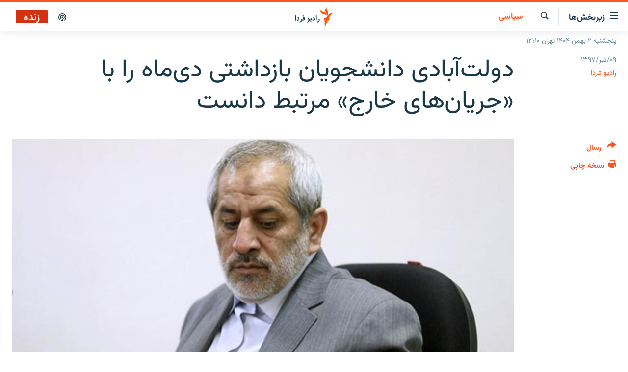

--- FILE ---
content_type: text/html; charset=utf-8
request_url: https://www.radiofarda.com/a/iran-tehran-attorney-new-allegation-against-arrested-students/29329027.html
body_size: 14408
content:

<!DOCTYPE html>
<html lang="fa" dir="rtl" class="no-js">
<head>
<link href="/Content/responsive/RFE/fa-IR/RFE-fa-IR.css?&amp;av=0.0.0.0&amp;cb=370" rel="stylesheet"/>
<script src="https://tags.radiofarda.com/rferl-pangea/prod/utag.sync.js"></script>
<link rel="manifest" href="/manifest.json">
<script type="text/javascript">
//a general 'js' detection, must be on top level in <head>, due to CSS performance
document.documentElement.className = "js";
var cacheBuster = "370";
var appBaseUrl = "/";
var imgEnhancerBreakpoints = [0, 144, 256, 408, 650, 1023, 1597];
var isLoggingEnabled = false;
var isPreviewPage = false;
var isLivePreviewPage = false;
if (!isPreviewPage) {
window.RFE = window.RFE || {};
window.RFE.cacheEnabledByParam = window.location.href.indexOf('nocache=1') === -1;
const url = new URL(window.location.href);
const params = new URLSearchParams(url.search);
// Remove the 'nocache' parameter
params.delete('nocache');
// Update the URL without the 'nocache' parameter
url.search = params.toString();
window.history.replaceState(null, '', url.toString());
} else {
window.addEventListener('load', function() {
const links = window.document.links;
for (let i = 0; i < links.length; i++) {
links[i].href = '#';
links[i].target = '_self';
}
})
}
var pwaEnabled = false;
var swCacheDisabled;
</script>
<meta charset="utf-8" />
<title>دولت‌آبادی دانشجویان بازداشتی دی‌ماه را با &#171;جریان‌های خارج&#187; مرتبط دانست</title>
<meta name="description" content="در واکنش به اعتراض به حکم سنگین دانشجویان بازداشتی دی‌ماه، دادستان تهران روز شنبه ضمن اشاره به این که وزارت علوم هنوز اسامی آنها را اعلام نکرده، این دانشجویان را به &#171;جریان‌های سیاسی خارج&#187; از کشور مرتبط دانست." />
<meta name="keywords" content="سیاسی, بایگانی, گزارش‌های خبری, ایران, حبس, وزارت علوم, دادستانی, دانشجو, عباس جعفری دولت آبادی, حکم سنگین, گروه های خارجی" />
<meta name="viewport" content="width=device-width, initial-scale=1.0" />
<meta http-equiv="X-UA-Compatible" content="IE=edge" />
<meta name="robots" content="max-image-preview:large"><meta property="fb:pages" content="83359068840" />
<link href="https://www.radiofarda.com/a/iran-tehran-attorney-new-allegation-against-arrested-students/29329027.html" rel="canonical" />
<meta name="apple-mobile-web-app-title" content="رادیو فردا" />
<meta name="apple-mobile-web-app-status-bar-style" content="black" />
<meta name="apple-itunes-app" content="app-id=483099983, app-argument=//29329027.rtl" />
<meta content="دولت‌آبادی دانشجویان بازداشتی دی‌ماه را با «جریان‌های خارج» مرتبط دانست" property="og:title" />
<meta content="در واکنش به اعتراض به حکم سنگین دانشجویان بازداشتی دی‌ماه، دادستان تهران روز شنبه ضمن اشاره به این که وزارت علوم هنوز اسامی آنها را اعلام نکرده، این دانشجویان را به «جریان‌های سیاسی خارج» از کشور مرتبط دانست." property="og:description" />
<meta content="article" property="og:type" />
<meta content="https://www.radiofarda.com/a/iran-tehran-attorney-new-allegation-against-arrested-students/29329027.html" property="og:url" />
<meta content="رادیو فردا" property="og:site_name" />
<meta content="https://www.facebook.com/radio.farda" property="article:publisher" />
<meta content="https://gdb.rferl.org/3b73defb-dbfb-4eab-b0bb-fa5010b64f73_cx0_cy4_cw0_w1200_h630.jpg" property="og:image" />
<meta content="1200" property="og:image:width" />
<meta content="630" property="og:image:height" />
<meta content="697492737064603" property="fb:app_id" />
<meta content="رادیو فردا" name="Author" />
<meta content="summary_large_image" name="twitter:card" />
<meta content="@RadioFarda_" name="twitter:site" />
<meta content="https://gdb.rferl.org/3b73defb-dbfb-4eab-b0bb-fa5010b64f73_cx0_cy4_cw0_w1200_h630.jpg" name="twitter:image" />
<meta content="دولت‌آبادی دانشجویان بازداشتی دی‌ماه را با «جریان‌های خارج» مرتبط دانست" name="twitter:title" />
<meta content="در واکنش به اعتراض به حکم سنگین دانشجویان بازداشتی دی‌ماه، دادستان تهران روز شنبه ضمن اشاره به این که وزارت علوم هنوز اسامی آنها را اعلام نکرده، این دانشجویان را به «جریان‌های سیاسی خارج» از کشور مرتبط دانست." name="twitter:description" />
<link rel="amphtml" href="https://www.radiofarda.com/amp/iran-tehran-attorney-new-allegation-against-arrested-students/29329027.html" />
<script type="application/ld+json">{"articleSection":"سیاسی","isAccessibleForFree":true,"headline":"دولت‌آبادی دانشجویان بازداشتی دی‌ماه را با «جریان‌های خارج» مرتبط دانست","inLanguage":"fa-IR","keywords":"سیاسی, بایگانی, گزارش‌های خبری, ایران, حبس, وزارت علوم, دادستانی, دانشجو, عباس جعفری دولت آبادی, حکم سنگین, گروه های خارجی","author":{"@type":"Person","url":"https://www.radiofarda.com/author/رادیو-فردا/-u-vqq","description":"","image":{"@type":"ImageObject","url":"https://gdb.rferl.org/01000000-0a00-0242-88ae-08dc16a2f407.png"},"name":"رادیو فردا"},"datePublished":"2018-06-30 08:27:54Z","dateModified":"2018-06-30 08:36:54Z","publisher":{"logo":{"width":512,"height":220,"@type":"ImageObject","url":"https://www.radiofarda.com/Content/responsive/RFE/fa-IR/img/logo.png"},"@type":"NewsMediaOrganization","url":"https://www.radiofarda.com","sameAs":["https://www.facebook.com/radio.farda","https://telegram.me/radiofarda","https://twitter.com/radiofarda_","https://www.youtube.com/user/TheRadiofarda","https://soundcloud.com/radio-farda","https://instagram.com/radiofarda/","https://www.threads.net/@radiofarda"],"name":"رادیو فردا","alternateName":""},"@context":"https://schema.org","@type":"NewsArticle","mainEntityOfPage":"https://www.radiofarda.com/a/iran-tehran-attorney-new-allegation-against-arrested-students/29329027.html","url":"https://www.radiofarda.com/a/iran-tehran-attorney-new-allegation-against-arrested-students/29329027.html","description":"در واکنش به اعتراض به حکم سنگین دانشجویان بازداشتی دی‌ماه، دادستان تهران روز شنبه ضمن اشاره به این که وزارت علوم هنوز اسامی آنها را اعلام نکرده، این دانشجویان را به «جریان‌های سیاسی خارج» از کشور مرتبط دانست.","image":{"width":1080,"height":608,"@type":"ImageObject","url":"https://gdb.rferl.org/3b73defb-dbfb-4eab-b0bb-fa5010b64f73_cx0_cy4_cw0_w1080_h608.jpg"},"name":"دولت‌آبادی دانشجویان بازداشتی دی‌ماه را با «جریان‌های خارج» مرتبط دانست"}</script>
<script src="/Scripts/responsive/infographics.b?v=dVbZ-Cza7s4UoO3BqYSZdbxQZVF4BOLP5EfYDs4kqEo1&amp;av=0.0.0.0&amp;cb=370"></script>
<script src="/Scripts/responsive/loader.b?v=Q26XNwrL6vJYKjqFQRDnx01Lk2pi1mRsuLEaVKMsvpA1&amp;av=0.0.0.0&amp;cb=370"></script>
<link rel="icon" type="image/svg+xml" href="/Content/responsive/RFE/img/webApp/favicon.svg" />
<link rel="alternate icon" href="/Content/responsive/RFE/img/webApp/favicon.ico" />
<link rel="mask-icon" color="#ea6903" href="/Content/responsive/RFE/img/webApp/favicon_safari.svg" />
<link rel="apple-touch-icon" sizes="152x152" href="/Content/responsive/RFE/img/webApp/ico-152x152.png" />
<link rel="apple-touch-icon" sizes="144x144" href="/Content/responsive/RFE/img/webApp/ico-144x144.png" />
<link rel="apple-touch-icon" sizes="114x114" href="/Content/responsive/RFE/img/webApp/ico-114x114.png" />
<link rel="apple-touch-icon" sizes="72x72" href="/Content/responsive/RFE/img/webApp/ico-72x72.png" />
<link rel="apple-touch-icon-precomposed" href="/Content/responsive/RFE/img/webApp/ico-57x57.png" />
<link rel="icon" sizes="192x192" href="/Content/responsive/RFE/img/webApp/ico-192x192.png" />
<link rel="icon" sizes="128x128" href="/Content/responsive/RFE/img/webApp/ico-128x128.png" />
<meta name="msapplication-TileColor" content="#ffffff" />
<meta name="msapplication-TileImage" content="/Content/responsive/RFE/img/webApp/ico-144x144.png" />
<link rel="preload" href="/Content/responsive/fonts/Vazirmatn-Regular.woff2" type="font/woff2" as="font" crossorigin="anonymous" />
<link rel="alternate" type="application/rss+xml" title="RFE/RL - Top Stories [RSS]" href="/api/" />
<link rel="sitemap" type="application/rss+xml" href="/sitemap.xml" />
</head>
<body class=" nav-no-loaded cc_theme pg-article print-lay-article js-category-to-nav nojs-images date-time-enabled">
<script type="text/javascript" >
var analyticsData = {url:"https://www.radiofarda.com/a/iran-tehran-attorney-new-allegation-against-arrested-students/29329027.html",property_id:"415",article_uid:"29329027",page_title:"دولت‌آبادی دانشجویان بازداشتی دی‌ماه را با «جریان‌های خارج» مرتبط دانست",page_type:"article",content_type:"article",subcontent_type:"article",last_modified:"2018-06-30 08:36:54Z",pub_datetime:"2018-06-30 08:27:54Z",pub_year:"2018",pub_month:"06",pub_day:"30",pub_hour:"08",pub_weekday:"Saturday",section:"سیاسی",english_section:"iran_politics",byline:"رادیو فردا",categories:"iran_politics,daily_archive,top-news",tags:"ایران;حبس;وزارت علوم;دادستانی;دانشجو;عباس جعفری دولت آبادی;حکم سنگین;گروه های خارجی",domain:"www.radiofarda.com",language:"Persian",language_service:"Radio Farda Arabic",platform:"web",copied:"no",copied_article:"",copied_title:"",runs_js:"Yes",cms_release:"8.44.0.0.370",enviro_type:"prod",slug:"iran-tehran-attorney-new-allegation-against-arrested-students",entity:"RFE",short_language_service:"FAR",platform_short:"W",page_name:"دولت‌آبادی دانشجویان بازداشتی دی‌ماه را با «جریان‌های خارج» مرتبط دانست"};
</script>
<noscript><iframe src="https://www.googletagmanager.com/ns.html?id=GTM-WXZBPZ" height="0" width="0" style="display:none;visibility:hidden"></iframe></noscript><script type="text/javascript" data-cookiecategory="analytics">
var gtmEventObject = Object.assign({}, analyticsData, {event: 'page_meta_ready'});window.dataLayer = window.dataLayer || [];window.dataLayer.push(gtmEventObject);
if (top.location === self.location) { //if not inside of an IFrame
var renderGtm = "true";
if (renderGtm === "true") {
(function(w,d,s,l,i){w[l]=w[l]||[];w[l].push({'gtm.start':new Date().getTime(),event:'gtm.js'});var f=d.getElementsByTagName(s)[0],j=d.createElement(s),dl=l!='dataLayer'?'&l='+l:'';j.async=true;j.src='//www.googletagmanager.com/gtm.js?id='+i+dl;f.parentNode.insertBefore(j,f);})(window,document,'script','dataLayer','GTM-WXZBPZ');
}
}
</script>
<!--Analytics tag js version start-->
<script type="text/javascript" data-cookiecategory="analytics">
var utag_data = Object.assign({}, analyticsData, {});
if(typeof(TealiumTagFrom)==='function' && typeof(TealiumTagSearchKeyword)==='function') {
var utag_from=TealiumTagFrom();var utag_searchKeyword=TealiumTagSearchKeyword();
if(utag_searchKeyword!=null && utag_searchKeyword!=='' && utag_data["search_keyword"]==null) utag_data["search_keyword"]=utag_searchKeyword;if(utag_from!=null && utag_from!=='') utag_data["from"]=TealiumTagFrom();}
if(window.top!== window.self&&utag_data.page_type==="snippet"){utag_data.page_type = 'iframe';}
try{if(window.top!==window.self&&window.self.location.hostname===window.top.location.hostname){utag_data.platform = 'self-embed';utag_data.platform_short = 'se';}}catch(e){if(window.top!==window.self&&window.self.location.search.includes("platformType=self-embed")){utag_data.platform = 'cross-promo';utag_data.platform_short = 'cp';}}
(function(a,b,c,d){ a="https://tags.radiofarda.com/rferl-pangea/prod/utag.js"; b=document;c="script";d=b.createElement(c);d.src=a;d.type="text/java"+c;d.async=true; a=b.getElementsByTagName(c)[0];a.parentNode.insertBefore(d,a); })();
</script>
<!--Analytics tag js version end-->
<!-- Analytics tag management NoScript -->
<noscript>
<img style="position: absolute; border: none;" src="https://ssc.radiofarda.com/b/ss/bbgprod,bbgentityrferl/1/G.4--NS/1291929922?pageName=rfe%3afar%3aw%3aarticle%3a%d8%af%d9%88%d9%84%d8%aa%e2%80%8c%d8%a2%d8%a8%d8%a7%d8%af%db%8c%20%d8%af%d8%a7%d9%86%d8%b4%d8%ac%d9%88%db%8c%d8%a7%d9%86%20%d8%a8%d8%a7%d8%b2%d8%af%d8%a7%d8%b4%d8%aa%db%8c%20%d8%af%db%8c%e2%80%8c%d9%85%d8%a7%d9%87%20%d8%b1%d8%a7%20%d8%a8%d8%a7%20%c2%ab%d8%ac%d8%b1%db%8c%d8%a7%d9%86%e2%80%8c%d9%87%d8%a7%db%8c%20%d8%ae%d8%a7%d8%b1%d8%ac%c2%bb%20%d9%85%d8%b1%d8%aa%d8%a8%d8%b7%20%d8%af%d8%a7%d9%86%d8%b3%d8%aa&amp;c6=%d8%af%d9%88%d9%84%d8%aa%e2%80%8c%d8%a2%d8%a8%d8%a7%d8%af%db%8c%20%d8%af%d8%a7%d9%86%d8%b4%d8%ac%d9%88%db%8c%d8%a7%d9%86%20%d8%a8%d8%a7%d8%b2%d8%af%d8%a7%d8%b4%d8%aa%db%8c%20%d8%af%db%8c%e2%80%8c%d9%85%d8%a7%d9%87%20%d8%b1%d8%a7%20%d8%a8%d8%a7%20%c2%ab%d8%ac%d8%b1%db%8c%d8%a7%d9%86%e2%80%8c%d9%87%d8%a7%db%8c%20%d8%ae%d8%a7%d8%b1%d8%ac%c2%bb%20%d9%85%d8%b1%d8%aa%d8%a8%d8%b7%20%d8%af%d8%a7%d9%86%d8%b3%d8%aa&amp;v36=8.44.0.0.370&amp;v6=D=c6&amp;g=https%3a%2f%2fwww.radiofarda.com%2fa%2firan-tehran-attorney-new-allegation-against-arrested-students%2f29329027.html&amp;c1=D=g&amp;v1=D=g&amp;events=event1,event52&amp;c16=radio%20farda%20arabic&amp;v16=D=c16&amp;c5=iran_politics&amp;v5=D=c5&amp;ch=%d8%b3%db%8c%d8%a7%d8%b3%db%8c&amp;c15=persian&amp;v15=D=c15&amp;c4=article&amp;v4=D=c4&amp;c14=29329027&amp;v14=D=c14&amp;v20=no&amp;c17=web&amp;v17=D=c17&amp;mcorgid=518abc7455e462b97f000101%40adobeorg&amp;server=www.radiofarda.com&amp;pageType=D=c4&amp;ns=bbg&amp;v29=D=server&amp;v25=rfe&amp;v30=415&amp;v105=D=User-Agent " alt="analytics" width="1" height="1" /></noscript>
<!-- End of Analytics tag management NoScript -->
<!--*** Accessibility links - For ScreenReaders only ***-->
<section>
<div class="sr-only">
<h2>لینک‌های قابلیت دسترسی</h2>
<ul>
<li><a href="#content" data-disable-smooth-scroll="1">بازگشت</a></li>
<li><a href="#navigation" data-disable-smooth-scroll="1">بازگشت به منوی اصلی</a></li>
<li><a href="#txtHeaderSearch" data-disable-smooth-scroll="1">رفتن به صفحه جستجو</a></li>
</ul>
</div>
</section>
<div dir="rtl">
<div id="page">
<aside>
<div class="c-lightbox overlay-modal">
<div class="c-lightbox__intro">
<h2 class="c-lightbox__intro-title"></h2>
<button class="btn btn--rounded c-lightbox__btn c-lightbox__intro-next" title="بعدی">
<span class="ico ico--rounded ico-chevron-forward"></span>
<span class="sr-only">بعدی</span>
</button>
</div>
<div class="c-lightbox__nav">
<button class="btn btn--rounded c-lightbox__btn c-lightbox__btn--close" title="ببندید">
<span class="ico ico--rounded ico-close"></span>
<span class="sr-only">ببندید</span>
</button>
<button class="btn btn--rounded c-lightbox__btn c-lightbox__btn--prev" title="قبلی">
<span class="ico ico--rounded ico-chevron-backward"></span>
<span class="sr-only">قبلی</span>
</button>
<button class="btn btn--rounded c-lightbox__btn c-lightbox__btn--next" title="بعدی">
<span class="ico ico--rounded ico-chevron-forward"></span>
<span class="sr-only">بعدی</span>
</button>
</div>
<div class="c-lightbox__content-wrap">
<figure class="c-lightbox__content">
<span class="c-spinner c-spinner--lightbox">
<img src="/Content/responsive/img/player-spinner.png"
alt="please wait"
title="please wait" />
</span>
<div class="c-lightbox__img">
<div class="thumb">
<img src="" alt="" />
</div>
</div>
<figcaption>
<div class="c-lightbox__info c-lightbox__info--foot">
<span class="c-lightbox__counter"></span>
<span class="caption c-lightbox__caption"></span>
</div>
</figcaption>
</figure>
</div>
<div class="hidden">
<div class="content-advisory__box content-advisory__box--lightbox">
<span class="content-advisory__box-text">این تصویر حاوی محتوای حساسی است که ممکن است برای برخی افراد آزاردهنده باشد.</span>
<button class="btn btn--transparent content-advisory__box-btn m-t-md" value="text" type="button">
<span class="btn__text">
برای نمایش کلیک کنید
</span>
</button>
</div>
</div>
</div>
<div class="print-dialogue">
<div class="container">
<h3 class="print-dialogue__title section-head">تنظیمات نسخه چاپی</h3>
<div class="print-dialogue__opts">
<ul class="print-dialogue__opt-group">
<li class="form__group form__group--checkbox">
<input class="form__check " id="checkboxImages" name="checkboxImages" type="checkbox" checked="checked" />
<label for="checkboxImages" class="form__label m-t-md">تصاویر</label>
</li>
<li class="form__group form__group--checkbox">
<input class="form__check " id="checkboxMultimedia" name="checkboxMultimedia" type="checkbox" checked="checked" />
<label for="checkboxMultimedia" class="form__label m-t-md">محتوای چند رسانه‌ای</label>
</li>
</ul>
<ul class="print-dialogue__opt-group">
<li class="form__group form__group--checkbox">
<input class="form__check " id="checkboxEmbedded" name="checkboxEmbedded" type="checkbox" checked="checked" />
<label for="checkboxEmbedded" class="form__label m-t-md">محتوای جاگذاری شده</label>
</li>
<li class="form__group form__group--checkbox">
<input class="form__check " id="checkboxComments" name="checkboxComments" type="checkbox" />
<label for="checkboxComments" class="form__label m-t-md">نظرات کاربران</label>
</li>
</ul>
</div>
<div class="print-dialogue__buttons">
<button class="btn btn--secondary close-button" type="button" title="لغو ">
<span class="btn__text ">لغو </span>
</button>
<button class="btn btn-cust-print m-l-sm" type="button" title="نسخه چاپی">
<span class="btn__text ">نسخه چاپی</span>
</button>
</div>
</div>
</div>
<div class="ctc-message pos-fix">
<div class="ctc-message__inner">لینک در حافظه موقت دستگاه ذخیره شده است</div>
</div>
</aside>
<div class="hdr-20 hdr-20--big">
<div class="hdr-20__inner">
<div class="hdr-20__max pos-rel">
<div class="hdr-20__side hdr-20__side--primary d-flex">
<label data-for="main-menu-ctrl" data-switcher-trigger="true" data-switch-target="main-menu-ctrl" class="burger hdr-trigger pos-rel trans-trigger" data-trans-evt="click" data-trans-id="menu">
<span class="ico ico-close hdr-trigger__ico hdr-trigger__ico--close burger__ico burger__ico--close"></span>
<span class="ico ico-menu hdr-trigger__ico hdr-trigger__ico--open burger__ico burger__ico--open"></span>
<span class="burger__label">زیربخش‌ها</span>
</label>
<div class="menu-pnl pos-fix trans-target" data-switch-target="main-menu-ctrl" data-trans-id="menu">
<div class="menu-pnl__inner">
<nav class="main-nav menu-pnl__item menu-pnl__item--first">
<ul class="main-nav__list accordeon" data-analytics-tales="false" data-promo-name="link" data-location-name="nav,secnav">
<li class="main-nav__item">
<a class="main-nav__item-name main-nav__item-name--link" href="/p/2831.html" title="صفحه اصلی" data-item-name="homepage" >صفحه اصلی</a>
</li>
<li class="main-nav__item">
<a class="main-nav__item-name main-nav__item-name--link" href="/iran" title="ایران" data-item-name="iran-news" >ایران</a>
</li>
<li class="main-nav__item">
<a class="main-nav__item-name main-nav__item-name--link" href="/world" title="جهان" data-item-name="world" >جهان</a>
</li>
<li class="main-nav__item accordeon__item" data-switch-target="menu-item-2999">
<label class="main-nav__item-name main-nav__item-name--label accordeon__control-label" data-switcher-trigger="true" data-for="menu-item-2999">
رادیو
<span class="ico ico-chevron-down main-nav__chev"></span>
</label>
<div class="main-nav__sub-list">
<a class="main-nav__item-name main-nav__item-name--link main-nav__item-name--sub" href="/schedule/radio.html#live-now" title="انتخاب کنید و بشنوید" >انتخاب کنید و بشنوید</a>
<a class="main-nav__item-name main-nav__item-name--link main-nav__item-name--sub" href="/radio-programs" title="برنامه‌های رادیویی" data-item-name="radio_programs" >برنامه‌های رادیویی</a>
<a class="main-nav__item-name main-nav__item-name--link main-nav__item-name--sub" href="/radio/digitalaudio" title="فرکانس‌ها" >فرکانس‌ها</a>
</div>
</li>
<li class="main-nav__item">
<a class="main-nav__item-name main-nav__item-name--link" href="/farda-podcasts" title="پادکست" data-item-name="podcasts" >پادکست</a>
</li>
<li class="main-nav__item accordeon__item" data-switch-target="menu-item-670">
<label class="main-nav__item-name main-nav__item-name--label accordeon__control-label" data-switcher-trigger="true" data-for="menu-item-670">
چندرسانه‌ای
<span class="ico ico-chevron-down main-nav__chev"></span>
</label>
<div class="main-nav__sub-list">
<a class="main-nav__item-name main-nav__item-name--link main-nav__item-name--sub" href="/photogalleries" title="گزارش‌های تصویری" data-item-name="photogallery" >گزارش‌های تصویری</a>
<a class="main-nav__item-name main-nav__item-name--link main-nav__item-name--sub" href="/video-reports" title="گزارش‌های ویدئویی" data-item-name="multimedia_video" >گزارش‌های ویدئویی</a>
</div>
</li>
<li class="main-nav__item">
<a class="main-nav__item-name main-nav__item-name--link" href="/tell-me" title="زنان فردا" data-item-name="Tell me" >زنان فردا</a>
</li>
</ul>
</nav>
<div class="menu-pnl__item">
<a href="https://en.radiofarda.com" class="menu-pnl__item-link" alt="English">English</a>
</div>
<div class="menu-pnl__item menu-pnl__item--social">
<h5 class="menu-pnl__sub-head">به ما بپیوندید</h5>
<a href="https://www.facebook.com/radio.farda" title="در فیس‌بوک به ما بپیوندید" data-analytics-text="follow_on_facebook" class="btn btn--rounded btn--social-inverted menu-pnl__btn js-social-btn btn-facebook" target="_blank" rel="noopener">
<span class="ico ico-facebook-alt ico--rounded"></span>
</a>
<a href="https://telegram.me/radiofarda" title="در تلگرام به ما بپیوندید" data-analytics-text="follow_on_telegram" class="btn btn--rounded btn--social-inverted menu-pnl__btn js-social-btn btn-telegram" target="_blank" rel="noopener">
<span class="ico ico-telegram ico--rounded"></span>
</a>
<a href="https://twitter.com/radiofarda_" title="در ایکس به ما بپیوندید" data-analytics-text="follow_on_twitter" class="btn btn--rounded btn--social-inverted menu-pnl__btn js-social-btn btn-twitter" target="_blank" rel="noopener">
<span class="ico ico-twitter ico--rounded"></span>
</a>
<a href="https://www.youtube.com/user/TheRadiofarda" title="در یوتیوب ما را دنبال کنید" data-analytics-text="follow_on_youtube" class="btn btn--rounded btn--social-inverted menu-pnl__btn js-social-btn btn-youtube" target="_blank" rel="noopener">
<span class="ico ico-youtube ico--rounded"></span>
</a>
<a href="https://soundcloud.com/radio-farda" title="در ساوندکلاود دنبال کنید" data-analytics-text="follow_on_soundcloud" class="btn btn--rounded btn--social-inverted menu-pnl__btn js-social-btn btn-soundcloud" target="_blank" rel="noopener">
<span class="ico ico-soundcloud ico--rounded"></span>
</a>
<a href="https://instagram.com/radiofarda/" title="در اینستاگرام دنبال کنید" data-analytics-text="follow_on_instagram" class="btn btn--rounded btn--social-inverted menu-pnl__btn js-social-btn btn-instagram" target="_blank" rel="noopener">
<span class="ico ico-instagram ico--rounded"></span>
</a>
<a href="https://www.threads.net/@radiofarda" title="در تردز به ما بپیوندید" data-analytics-text="follow_on_threads" class="btn btn--rounded btn--social-inverted menu-pnl__btn js-social-btn btn-threads" target="_blank" rel="noopener">
<span class="ico ico-threads ico--rounded"></span>
</a>
</div>
<div class="menu-pnl__item">
<a href="/navigation/allsites" class="menu-pnl__item-link">
<span class="ico ico-languages "></span>
زبان‌های دیگر
</a>
</div>
</div>
</div>
<label data-for="top-search-ctrl" data-switcher-trigger="true" data-switch-target="top-search-ctrl" class="top-srch-trigger hdr-trigger">
<span class="ico ico-close hdr-trigger__ico hdr-trigger__ico--close top-srch-trigger__ico top-srch-trigger__ico--close"></span>
<span class="ico ico-search hdr-trigger__ico hdr-trigger__ico--open top-srch-trigger__ico top-srch-trigger__ico--open"></span>
</label>
<div class="srch-top srch-top--in-header" data-switch-target="top-search-ctrl">
<div class="container">
<form action="/s" class="srch-top__form srch-top__form--in-header" id="form-topSearchHeader" method="get" role="search"><label for="txtHeaderSearch" class="sr-only">جستجو</label>
<input type="text" id="txtHeaderSearch" name="k" placeholder=" جستجو ..." accesskey="s" value="" class="srch-top__input analyticstag-event" onkeydown="if (event.keyCode === 13) { FireAnalyticsTagEventOnSearch('search', $dom.get('#txtHeaderSearch')[0].value) }" />
<button title="جستجو" type="submit" class="btn btn--top-srch analyticstag-event" onclick="FireAnalyticsTagEventOnSearch('search', $dom.get('#txtHeaderSearch')[0].value) ">
<span class="ico ico-search"></span>
</button></form>
</div>
</div>
<a href="/" class="main-logo-link">
<img src="/Content/responsive/RFE/fa-IR/img/logo-compact.svg" class="main-logo main-logo--comp" alt="site logo">
<img src="/Content/responsive/RFE/fa-IR/img/logo.svg" class="main-logo main-logo--big" alt="site logo">
</a>
</div>
<div class="hdr-20__side hdr-20__side--secondary d-flex">
<a href="/p/3021.html" title="پادکست" class="hdr-20__secondary-item" data-item-name="podcast">
<span class="ico ico-podcast hdr-20__secondary-icon"></span>
</a>
<a href="/s" title="جستجو" class="hdr-20__secondary-item hdr-20__secondary-item--search" data-item-name="search">
<span class="ico ico-search hdr-20__secondary-icon hdr-20__secondary-icon--search"></span>
</a>
<div class="hdr-20__secondary-item live-b-drop">
<div class="live-b-drop__off">
<a href="/live/audio/79" class="live-b-drop__link" title="زنده" data-item-name="live">
<span class="badge badge--live-btn badge--live">
زنده
</span>
</a>
</div>
<div class="live-b-drop__on hidden">
<label data-for="live-ctrl" data-switcher-trigger="true" data-switch-target="live-ctrl" class="live-b-drop__label pos-rel">
<span class="badge badge--live badge--live-btn">
زنده
</span>
<span class="ico ico-close live-b-drop__label-ico live-b-drop__label-ico--close"></span>
</label>
<div class="live-b-drop__panel" id="targetLivePanelDiv" data-switch-target="live-ctrl"></div>
</div>
</div>
<div class="srch-bottom">
<form action="/s" class="srch-bottom__form d-flex" id="form-bottomSearch" method="get" role="search"><label for="txtSearch" class="sr-only">جستجو</label>
<input type="search" id="txtSearch" name="k" placeholder=" جستجو ..." accesskey="s" value="" class="srch-bottom__input analyticstag-event" onkeydown="if (event.keyCode === 13) { FireAnalyticsTagEventOnSearch('search', $dom.get('#txtSearch')[0].value) }" />
<button title="جستجو" type="submit" class="btn btn--bottom-srch analyticstag-event" onclick="FireAnalyticsTagEventOnSearch('search', $dom.get('#txtSearch')[0].value) ">
<span class="ico ico-search"></span>
</button></form>
</div>
</div>
<img src="/Content/responsive/RFE/fa-IR/img/logo-print.gif" class="logo-print" alt="site logo">
<img src="/Content/responsive/RFE/fa-IR/img/logo-print_color.png" class="logo-print logo-print--color" alt="site logo">
</div>
</div>
</div>
<script>
if (document.body.className.indexOf('pg-home') > -1) {
var nav2In = document.querySelector('.hdr-20__inner');
var nav2Sec = document.querySelector('.hdr-20__side--secondary');
var secStyle = window.getComputedStyle(nav2Sec);
if (nav2In && window.pageYOffset < 150 && secStyle['position'] !== 'fixed') {
nav2In.classList.add('hdr-20__inner--big')
}
}
</script>
<div class="c-hlights c-hlights--breaking c-hlights--no-item" data-hlight-display="mobile,desktop">
<div class="c-hlights__wrap container p-0">
<div class="c-hlights__nav">
<a role="button" href="#" title="قبلی">
<span class="ico ico-chevron-backward m-0"></span>
<span class="sr-only">قبلی</span>
</a>
<a role="button" href="#" title="بعدی">
<span class="ico ico-chevron-forward m-0"></span>
<span class="sr-only">بعدی</span>
</a>
</div>
<span class="c-hlights__label">
<span class="">خبر فوری</span>
<span class="switcher-trigger">
<label data-for="more-less-1" data-switcher-trigger="true" class="switcher-trigger__label switcher-trigger__label--more p-b-0" title="بیشتر بخوانید">
<span class="ico ico-chevron-down"></span>
</label>
<label data-for="more-less-1" data-switcher-trigger="true" class="switcher-trigger__label switcher-trigger__label--less p-b-0" title="بازگشت">
<span class="ico ico-chevron-up"></span>
</label>
</span>
</span>
<ul class="c-hlights__items switcher-target" data-switch-target="more-less-1">
</ul>
</div>
</div> <div class="date-time-area ">
<div class="container">
<span class="date-time">
پنجشنبه ۲ بهمن ۱۴۰۴ تهران ۱۳:۱۰
</span>
</div>
</div>
<div id="content">
<main class="container">
<div class="hdr-container">
<div class="row">
<div class="col-category col-xs-12 col-md-2 pull-left"> <div class="category js-category">
<a class="" href="/Iran-politics">سیاسی</a> </div>
</div><div class="col-title col-xs-12 col-md-10 pull-right"> <h1 class="title pg-title">
دولت‌آبادی دانشجویان بازداشتی دی‌ماه را با &#171;جریان‌های خارج&#187; مرتبط دانست
</h1>
</div><div class="col-publishing-details col-xs-12 col-sm-12 col-md-2 pull-left"> <div class="publishing-details ">
<div class="published">
<span class="date" >
<time pubdate="pubdate" datetime="2018-06-30T11:57:54+03:30">
۰۹/تیر/۱۳۹۷
</time>
</span>
</div>
<div class="links">
<ul class="links__list links__list--column">
<li class="links__item">
<a class="links__item-link" href="/author/رادیو-فردا/-u-vqq" title="رادیو فردا">رادیو فردا</a>
</li>
</ul>
</div>
</div>
</div><div class="col-lg-12 separator"> <div class="separator">
<hr class="title-line" />
</div>
</div><div class="col-multimedia col-xs-12 col-md-10 pull-right"> <div class="cover-media">
<figure class="media-image js-media-expand">
<div class="img-wrap">
<div class="thumb thumb16_9">
<img src="https://gdb.rferl.org/3b73defb-dbfb-4eab-b0bb-fa5010b64f73_cx0_cy4_cw0_w250_r1_s.jpg" alt="" />
</div>
</div>
</figure>
</div>
</div><div class="col-xs-12 col-md-2 pull-left article-share pos-rel"> <div class="share--box">
<div class="sticky-share-container" style="display:none">
<div class="container">
<a href="https://www.radiofarda.com" id="logo-sticky-share">&nbsp;</a>
<div class="pg-title pg-title--sticky-share">
دولت‌آبادی دانشجویان بازداشتی دی‌ماه را با &#171;جریان‌های خارج&#187; مرتبط دانست
</div>
<div class="sticked-nav-actions">
<!--This part is for sticky navigation display-->
<p class="buttons link-content-sharing p-0 ">
<button class="btn btn--link btn-content-sharing p-t-0 " id="btnContentSharing" value="text" role="Button" type="" title="گزینه‌های بیشتر برای ارسال">
<span class="ico ico-share ico--l"></span>
<span class="btn__text ">
ارسال
</span>
</button>
</p>
<aside class="content-sharing js-content-sharing js-content-sharing--apply-sticky content-sharing--sticky"
role="complementary"
data-share-url="https://www.radiofarda.com/a/iran-tehran-attorney-new-allegation-against-arrested-students/29329027.html" data-share-title="دولت‌آبادی دانشجویان بازداشتی دی‌ماه را با &#171;جریان‌های خارج&#187; مرتبط دانست" data-share-text="در واکنش به اعتراض به حکم سنگین دانشجویان بازداشتی دی‌ماه، دادستان تهران روز شنبه ضمن اشاره به این که وزارت علوم هنوز اسامی آنها را اعلام نکرده، این دانشجویان را به &#171;جریان‌های سیاسی خارج&#187; از کشور مرتبط دانست.">
<div class="content-sharing__popover">
<h6 class="content-sharing__title">ارسال</h6>
<button href="#close" id="btnCloseSharing" class="btn btn--text-like content-sharing__close-btn">
<span class="ico ico-close ico--l"></span>
</button>
<ul class="content-sharing__list">
<li class="content-sharing__item">
<div class="ctc ">
<input type="text" class="ctc__input" readonly="readonly">
<a href="" js-href="https://www.radiofarda.com/a/iran-tehran-attorney-new-allegation-against-arrested-students/29329027.html" class="content-sharing__link ctc__button">
<span class="ico ico-copy-link ico--rounded ico--s"></span>
<span class="content-sharing__link-text">دریافت لینک</span>
</a>
</div>
</li>
<li class="content-sharing__item">
<a href="https://facebook.com/sharer.php?u=https%3a%2f%2fwww.radiofarda.com%2fa%2firan-tehran-attorney-new-allegation-against-arrested-students%2f29329027.html"
data-analytics-text="share_on_facebook"
title="Facebook" target="_blank"
class="content-sharing__link js-social-btn">
<span class="ico ico-facebook ico--rounded ico--s"></span>
<span class="content-sharing__link-text">Facebook</span>
</a>
</li>
<li class="content-sharing__item">
<a href="https://telegram.me/share/url?url=https%3a%2f%2fwww.radiofarda.com%2fa%2firan-tehran-attorney-new-allegation-against-arrested-students%2f29329027.html"
data-analytics-text="share_on_telegram"
title="Telegram" target="_blank"
class="content-sharing__link js-social-btn">
<span class="ico ico-telegram ico--rounded ico--s"></span>
<span class="content-sharing__link-text">Telegram</span>
</a>
</li>
<li class="content-sharing__item">
<a href="https://twitter.com/share?url=https%3a%2f%2fwww.radiofarda.com%2fa%2firan-tehran-attorney-new-allegation-against-arrested-students%2f29329027.html&amp;text=%d8%af%d9%88%d9%84%d8%aa%e2%80%8c%d8%a2%d8%a8%d8%a7%d8%af%db%8c+%d8%af%d8%a7%d9%86%d8%b4%d8%ac%d9%88%db%8c%d8%a7%d9%86+%d8%a8%d8%a7%d8%b2%d8%af%d8%a7%d8%b4%d8%aa%db%8c+%d8%af%db%8c%e2%80%8c%d9%85%d8%a7%d9%87+%d8%b1%d8%a7+%d8%a8%d8%a7+%c2%ab%d8%ac%d8%b1%db%8c%d8%a7%d9%86%e2%80%8c%d9%87%d8%a7%db%8c+%d8%ae%d8%a7%d8%b1%d8%ac%c2%bb+%d9%85%d8%b1%d8%aa%d8%a8%d8%b7+%d8%af%d8%a7%d9%86%d8%b3%d8%aa"
data-analytics-text="share_on_twitter"
title="X (Twitter)" target="_blank"
class="content-sharing__link js-social-btn">
<span class="ico ico-twitter ico--rounded ico--s"></span>
<span class="content-sharing__link-text">X (Twitter)</span>
</a>
</li>
<li class="content-sharing__item">
<a href="https://www.balatarin.com/links/submit?phase=2&amp;url=https%3a%2f%2fwww.radiofarda.com%2fa%2firan-tehran-attorney-new-allegation-against-arrested-students%2f29329027.html"
data-analytics-text="share_on_balatarin"
title="Balatarin" target="_blank"
class="content-sharing__link js-social-btn">
<span class="ico ico-balatarin ico--rounded ico--s"></span>
<span class="content-sharing__link-text">Balatarin</span>
</a>
</li>
<li class="content-sharing__item visible-xs-inline-block visible-sm-inline-block">
<a href="whatsapp://send?text=https%3a%2f%2fwww.radiofarda.com%2fa%2firan-tehran-attorney-new-allegation-against-arrested-students%2f29329027.html"
data-analytics-text="share_on_whatsapp"
title="WhatsApp" target="_blank"
class="content-sharing__link js-social-btn">
<span class="ico ico-whatsapp ico--rounded ico--s"></span>
<span class="content-sharing__link-text">WhatsApp</span>
</a>
</li>
<li class="content-sharing__item">
<a href="mailto:?body=https%3a%2f%2fwww.radiofarda.com%2fa%2firan-tehran-attorney-new-allegation-against-arrested-students%2f29329027.html&amp;subject=دولت‌آبادی دانشجویان بازداشتی دی‌ماه را با &#171;جریان‌های خارج&#187; مرتبط دانست"
title="Email"
class="content-sharing__link ">
<span class="ico ico-email ico--rounded ico--s"></span>
<span class="content-sharing__link-text">Email</span>
</a>
</li>
</ul>
</div>
</aside>
</div>
</div>
</div>
<div class="links">
<p class="buttons link-content-sharing p-0 ">
<button class="btn btn--link btn-content-sharing p-t-0 " id="btnContentSharing" value="text" role="Button" type="" title="گزینه‌های بیشتر برای ارسال">
<span class="ico ico-share ico--l"></span>
<span class="btn__text ">
ارسال
</span>
</button>
</p>
<aside class="content-sharing js-content-sharing " role="complementary"
data-share-url="https://www.radiofarda.com/a/iran-tehran-attorney-new-allegation-against-arrested-students/29329027.html" data-share-title="دولت‌آبادی دانشجویان بازداشتی دی‌ماه را با &#171;جریان‌های خارج&#187; مرتبط دانست" data-share-text="در واکنش به اعتراض به حکم سنگین دانشجویان بازداشتی دی‌ماه، دادستان تهران روز شنبه ضمن اشاره به این که وزارت علوم هنوز اسامی آنها را اعلام نکرده، این دانشجویان را به &#171;جریان‌های سیاسی خارج&#187; از کشور مرتبط دانست.">
<div class="content-sharing__popover">
<h6 class="content-sharing__title">ارسال</h6>
<button href="#close" id="btnCloseSharing" class="btn btn--text-like content-sharing__close-btn">
<span class="ico ico-close ico--l"></span>
</button>
<ul class="content-sharing__list">
<li class="content-sharing__item">
<div class="ctc ">
<input type="text" class="ctc__input" readonly="readonly">
<a href="" js-href="https://www.radiofarda.com/a/iran-tehran-attorney-new-allegation-against-arrested-students/29329027.html" class="content-sharing__link ctc__button">
<span class="ico ico-copy-link ico--rounded ico--l"></span>
<span class="content-sharing__link-text">دریافت لینک</span>
</a>
</div>
</li>
<li class="content-sharing__item">
<a href="https://facebook.com/sharer.php?u=https%3a%2f%2fwww.radiofarda.com%2fa%2firan-tehran-attorney-new-allegation-against-arrested-students%2f29329027.html"
data-analytics-text="share_on_facebook"
title="Facebook" target="_blank"
class="content-sharing__link js-social-btn">
<span class="ico ico-facebook ico--rounded ico--l"></span>
<span class="content-sharing__link-text">Facebook</span>
</a>
</li>
<li class="content-sharing__item">
<a href="https://telegram.me/share/url?url=https%3a%2f%2fwww.radiofarda.com%2fa%2firan-tehran-attorney-new-allegation-against-arrested-students%2f29329027.html"
data-analytics-text="share_on_telegram"
title="Telegram" target="_blank"
class="content-sharing__link js-social-btn">
<span class="ico ico-telegram ico--rounded ico--l"></span>
<span class="content-sharing__link-text">Telegram</span>
</a>
</li>
<li class="content-sharing__item">
<a href="https://twitter.com/share?url=https%3a%2f%2fwww.radiofarda.com%2fa%2firan-tehran-attorney-new-allegation-against-arrested-students%2f29329027.html&amp;text=%d8%af%d9%88%d9%84%d8%aa%e2%80%8c%d8%a2%d8%a8%d8%a7%d8%af%db%8c+%d8%af%d8%a7%d9%86%d8%b4%d8%ac%d9%88%db%8c%d8%a7%d9%86+%d8%a8%d8%a7%d8%b2%d8%af%d8%a7%d8%b4%d8%aa%db%8c+%d8%af%db%8c%e2%80%8c%d9%85%d8%a7%d9%87+%d8%b1%d8%a7+%d8%a8%d8%a7+%c2%ab%d8%ac%d8%b1%db%8c%d8%a7%d9%86%e2%80%8c%d9%87%d8%a7%db%8c+%d8%ae%d8%a7%d8%b1%d8%ac%c2%bb+%d9%85%d8%b1%d8%aa%d8%a8%d8%b7+%d8%af%d8%a7%d9%86%d8%b3%d8%aa"
data-analytics-text="share_on_twitter"
title="X (Twitter)" target="_blank"
class="content-sharing__link js-social-btn">
<span class="ico ico-twitter ico--rounded ico--l"></span>
<span class="content-sharing__link-text">X (Twitter)</span>
</a>
</li>
<li class="content-sharing__item">
<a href="https://www.balatarin.com/links/submit?phase=2&amp;url=https%3a%2f%2fwww.radiofarda.com%2fa%2firan-tehran-attorney-new-allegation-against-arrested-students%2f29329027.html"
data-analytics-text="share_on_balatarin"
title="Balatarin" target="_blank"
class="content-sharing__link js-social-btn">
<span class="ico ico-balatarin ico--rounded ico--l"></span>
<span class="content-sharing__link-text">Balatarin</span>
</a>
</li>
<li class="content-sharing__item visible-xs-inline-block visible-sm-inline-block">
<a href="whatsapp://send?text=https%3a%2f%2fwww.radiofarda.com%2fa%2firan-tehran-attorney-new-allegation-against-arrested-students%2f29329027.html"
data-analytics-text="share_on_whatsapp"
title="WhatsApp" target="_blank"
class="content-sharing__link js-social-btn">
<span class="ico ico-whatsapp ico--rounded ico--l"></span>
<span class="content-sharing__link-text">WhatsApp</span>
</a>
</li>
<li class="content-sharing__item">
<a href="mailto:?body=https%3a%2f%2fwww.radiofarda.com%2fa%2firan-tehran-attorney-new-allegation-against-arrested-students%2f29329027.html&amp;subject=دولت‌آبادی دانشجویان بازداشتی دی‌ماه را با &#171;جریان‌های خارج&#187; مرتبط دانست"
title="Email"
class="content-sharing__link ">
<span class="ico ico-email ico--rounded ico--l"></span>
<span class="content-sharing__link-text">Email</span>
</a>
</li>
</ul>
</div>
</aside>
<p class="link-print visible-md visible-lg buttons p-0">
<button class="btn btn--link btn-print p-t-0" onclick="if (typeof FireAnalyticsTagEvent === 'function') {FireAnalyticsTagEvent({ on_page_event: 'print_story' });}return false" title="(CTRL+P)">
<span class="ico ico-print"></span>
<span class="btn__text">نسخه چاپی</span>
</button>
</p>
</div>
</div>
</div>
</div>
</div>
<div class="body-container">
<div class="row">
<div class="col-xs-12 col-sm-12 col-md-10 col-lg-10 pull-right">
<div class="row">
<div class="col-xs-12 col-sm-12 col-md-8 col-lg-8 pull-left bottom-offset content-offset">
<div id="article-content" class="content-floated-wrap fb-quotable">
<div class="wsw">
<p>در واکنش به <a class="wsw__a" href="https://www.radiofarda.com/a/Tehran-students-protest-arrests/29315171.html" target="_blank">اعتراض به حکم سنگین دانشجویان</a> بازداشتی دی‌ماه، دادستان تهران روز شنبه، ۹ تیرماه، ضمن اشاره به این که وزارت علوم هنوز اسامی آنها را اعلام نکرده، این دانشجویان را به «جریان‌های سیاسی خارج» از کشور مرتبط معرفی کرد.</p>
<p>این مقام قوه قضاییه همچنین تاکید کرد که اعتراضات دی‌ماه سال ۹۶ «تظاهرات نبود، بلکه آشوب و اغتشاش بود»، که «مجازات بسیار سنگینی هم دارد».</p>
<p>به گزارش خبرگزاری دانشجویان ایران، ایسنا، به نقل از دادستان تهران، دلیل صدور حکم سنگین برای بعضی از این دانشجویان ارتباط آنها با «گروه‌های خاص» خارج از کشور است.</p>
<p>این مقام قضایی به نام و نشان این گروه ها و نوع ارتباط احتمالی دانشجویان با آنها اشاره نکرد.</p>
<p>این نخستین بار است که چنین اتهامی برای دانشجویانی مطرح می‌شود که در جریان اعتراضات گسترده دی‌ماه سال ۹۶ بازداشت شده و در دادگاه به احکام «سنگین» تا هشت سال زندان هم محکوم شدند.</p>
<p>در دی‌ماه گذشته همزمان با اعتراض‌های سراسری در ایران، بیش از یکصد دانشجو عمدتا در تهران بازداشت شدند و کمتر از دو ماه بعد محمود صادقی، نماینده تهران در مجلس، خبر داد که برای پنجاه تن از این دانشجویان پرونده قضایی تشکیل شده است.</p>
<p>دستگاه قضایی جمهوری اسلامی اتهام بازداشت‌شدگان را اعلام نکرد، اما فرید موسوی، دیگر نماینده مجلس، این بازداشت‌ها را «پیشگیرانه» خواند.</p>
<p>پس از انتشار گزارش‌هایی از صدور احکام سنگین برای عده‌ای از این دانشجویان، از جمله هشت سال حبس برای علی مظفری، دانشجوی دانشگاه تهران، دانشجویان چند دانشگاه در این شهر دست به اعتراض زده و حتی از شرکت در امتحانات آخر سال نیز <a class="wsw__a" href="https://www.radiofarda.com/a/f4_iranian_students_protest_prison_verdict/29301787.html" target="_blank">سر باز زدند</a>.</p>
<p>در پی این اعتراضات بود که شهیندخت مولاوردی، دستیار ویژه رئیس جمهور در امور شهروندی، در آغاز تیرماه ضمن انتقاد از احکام «سنگین» از «پیگیری‌های دولت» در این زمینه خبر داد.</p>
<p>خانم مولاوردی تعداد این دانشجویان را ۱۱ تن اعلام کرد.</p>
<p>در همین زمینه منصور غلامی، وزیر علوم، تحقیقات و فن‌آوری، نیز روز ششم تیر با اشاره به این که «احکام صادر شده برای دانشجویان به نظر ما هم سقف بالایی دارد» گفت که با مسئولان قوه قضائیه در این باره صحبت کرده است.</p>
<p>با این حال اکنون عباس جعفری دولت‌آبادی، دادستان تهران، می‌گوید که «وزارت علوم تاکنون درخواست رسمی در رابطه با دانشجویان نداشته و اسامی آنها را نیز اعلام نکرده است.»</p>
<p>آقای دولت‌آبادی حتی درباره آمار ۱۱ دانشجو نیز ابراز شک و تردید کرده و گفت که «ما تاکنون پنج نفرشان را شناسایی کردیم که برایشان حکم صادر شده است».</p>
<p>به گفته دادستان تهران، حکمی که برای این دانشجویان صادر شده «از یک تا پنج سال حبس است»، با این حال «برخی از اینها چند فقره اتهام دارند و تا هشت سال حبس هم گرفته‌اند».</p>
<p>او در ادامه توضیح داد: «برخی از این دانشجویان مربوط به جریان‌های سیاسی هستند؛ نه جریان‌های سیاسی داخل نظام، بلکه ممکن است از گروه‌های خاصی باشند و اگر احکام‌شان شدید بوده به همین لحاظ است.»</p>
<p>علنی شدن احکام دانشجویان از چند ماه پیش آغاز شد و پیش از این گزارش شده بود که لیلا حسن‌زاده، محسن حق‌شناس و سینا ربیعی، از دانشجویان دانشگاه تهران، به ترتیب به شش، دو و یک سال حبس و همچنین ممنوعیت خروج از کشور محکوم شده‌اند.</p>
<p>محمود صادقی، نماینده مجلس، روز پنج‌شنبه، هفتم تیر، <a class="wsw__a" href="https://www.radiofarda.com/a/iran-pm-says-charges-against-students-is-based-on-Rouhani-government-reports/29325964.html" target="_blank">در پیامی توئیتری خبر داد</a> که احکام این دانشجویان با استناد به گزارش‌ها و بازجویی‌های وزارت اطلاعات دولت حسن روحانی صادر شده است.</p>
<p>دانشجویان معترض هم پیشتر وزارت اطلاعات دولت روحانی را مسئول بازداشت دانشجویان معرفی کرده و در گفت‌وگو با مقام‌های وزارت علوم، از عملکرد دولت روحانی در این زمینه به شدت انتقاد کرده بودند.</p>
<p><em>منابع: خبرگزاری ایسنا، مهر، رادیوفردا/ ف. دو.</em></p>
</div>
<ul>
</ul>
</div>
</div>
<div class="col-xs-12 col-sm-12 col-md-4 col-lg-4 pull-left design-top-offset"> <div class="media-block-wrap">
<h2 class="section-head">در همین زمینه</h2>
<div class="row">
<ul>
<li class="col-xs-12 col-sm-6 col-md-12 col-lg-12 mb-grid">
<div class="media-block ">
<a href="/a/f4_iranian_students_protest_prison_verdict/29301787.html" class="img-wrap img-wrap--t-spac img-wrap--size-4 img-wrap--float" title="گروهی از دانشجویان در اعتراض به احکام زندان برای دانشجویان معترض در امتحانات شرکت نکردند">
<div class="thumb thumb16_9">
<noscript class="nojs-img">
<img src="https://gdb.rferl.org/f726522f-d3c2-4d76-8685-101db11ddace_w100_r1.jpg" alt="گروهی از دانشجویان در اعتراض به احکام زندان برای دانشجویان معترض در امتحانات شرکت نکردند" />
</noscript>
<img data-src="https://gdb.rferl.org/f726522f-d3c2-4d76-8685-101db11ddace_w33_r1.jpg" src="" alt="گروهی از دانشجویان در اعتراض به احکام زندان برای دانشجویان معترض در امتحانات شرکت نکردند" class=""/>
</div>
</a>
<div class="media-block__content media-block__content--h">
<a href="/a/f4_iranian_students_protest_prison_verdict/29301787.html">
<h4 class="media-block__title media-block__title--size-4" title="گروهی از دانشجویان در اعتراض به احکام زندان برای دانشجویان معترض در امتحانات شرکت نکردند">
گروهی از دانشجویان در اعتراض به احکام زندان برای دانشجویان معترض در امتحانات شرکت نکردند
</h4>
</a>
</div>
</div>
</li>
<li class="col-xs-12 col-sm-6 col-md-12 col-lg-12 mb-grid">
<div class="media-block ">
<a href="/a/Tehran-students-protest-arrests/29315171.html" class="img-wrap img-wrap--t-spac img-wrap--size-4 img-wrap--float" title="ادامه تجمع‌ها در اعتراض به احکام سنگین دانشجویان بازداشتی دی‌ماه">
<div class="thumb thumb16_9">
<noscript class="nojs-img">
<img src="https://gdb.rferl.org/7ed64b22-e781-4574-9a50-125f24c3e1ee_w100_r1.jpg" alt="ادامه تجمع‌ها در اعتراض به احکام سنگین دانشجویان بازداشتی دی‌ماه" />
</noscript>
<img data-src="https://gdb.rferl.org/7ed64b22-e781-4574-9a50-125f24c3e1ee_w33_r1.jpg" src="" alt="ادامه تجمع‌ها در اعتراض به احکام سنگین دانشجویان بازداشتی دی‌ماه" class=""/>
</div>
</a>
<div class="media-block__content media-block__content--h">
<a href="/a/Tehran-students-protest-arrests/29315171.html">
<h4 class="media-block__title media-block__title--size-4" title="ادامه تجمع‌ها در اعتراض به احکام سنگین دانشجویان بازداشتی دی‌ماه">
ادامه تجمع‌ها در اعتراض به احکام سنگین دانشجویان بازداشتی دی‌ماه
</h4>
</a>
</div>
</div>
</li>
<li class="col-xs-12 col-sm-6 col-md-12 col-lg-12 mb-grid">
<div class="media-block ">
<a href="/a/iran-pm-says-charges-against-students-is-based-on-Rouhani-government-reports/29325964.html" class="img-wrap img-wrap--t-spac img-wrap--size-4 img-wrap--float" title="صادقی: احکام سنگین علیه دانشجویان بر اساس گزارش‌های وزارت اطلاعات دولت روحانی صادر شده">
<div class="thumb thumb16_9">
<noscript class="nojs-img">
<img src="https://gdb.rferl.org/bd6a1fc6-71dd-499d-be38-8793879e5576_w100_r1.jpg" alt="صادقی: احکام سنگین علیه دانشجویان بر اساس گزارش‌های وزارت اطلاعات دولت روحانی صادر شده" />
</noscript>
<img data-src="https://gdb.rferl.org/bd6a1fc6-71dd-499d-be38-8793879e5576_w33_r1.jpg" src="" alt="صادقی: احکام سنگین علیه دانشجویان بر اساس گزارش‌های وزارت اطلاعات دولت روحانی صادر شده" class=""/>
</div>
</a>
<div class="media-block__content media-block__content--h">
<a href="/a/iran-pm-says-charges-against-students-is-based-on-Rouhani-government-reports/29325964.html">
<h4 class="media-block__title media-block__title--size-4" title="صادقی: احکام سنگین علیه دانشجویان بر اساس گزارش‌های وزارت اطلاعات دولت روحانی صادر شده">
صادقی: احکام سنگین علیه دانشجویان بر اساس گزارش‌های وزارت اطلاعات دولت روحانی صادر شده
</h4>
</a>
</div>
</div>
</li>
</ul>
</div>
</div>
<div class="region">
<div class="media-block-wrap" id="wrowblock-4778_21" data-area-id=R1_1>
<h2 class="section-head">
انتخاب سردبیر </h2>
<div class="row">
<ul>
<li class="col-xs-12 col-sm-12 col-md-12 col-lg-12 mb-grid">
<div class="media-block ">
<a href="/a/iran-backed-iraqi-shiite-armed-groups-suppress-protesters/33653759.html" class="img-wrap img-wrap--t-spac img-wrap--size-2" title="تغییر زمین بازی &#171;نیابتی‌ها&#187;؛ جنگ علیه مردم در خیابان‌های ایران">
<div class="thumb thumb16_9">
<noscript class="nojs-img">
<img src="https://gdb.rferl.org/58E8346C-C613-4DF6-94DD-AF976B5257FD_w160_r1.jpg" alt="یک عضو گروه شبه‌نظامی &#171;حشد الشعبی&#187; عراق در کنار عکس قاسم سلیمانی، فرمانده پیشین نیروی قدس سپاه پاسداران و &#171;پدرخوانده&#187; گروه‌های نیابتی جمهوری اسلامی" />
</noscript>
<img data-src="https://gdb.rferl.org/58E8346C-C613-4DF6-94DD-AF976B5257FD_w100_r1.jpg" src="" alt="یک عضو گروه شبه‌نظامی &#171;حشد الشعبی&#187; عراق در کنار عکس قاسم سلیمانی، فرمانده پیشین نیروی قدس سپاه پاسداران و &#171;پدرخوانده&#187; گروه‌های نیابتی جمهوری اسلامی" class=""/>
</div>
</a>
<div class="media-block__content">
<a href="/a/iran-backed-iraqi-shiite-armed-groups-suppress-protesters/33653759.html">
<h4 class="media-block__title media-block__title--size-2" title="تغییر زمین بازی &#171;نیابتی‌ها&#187;؛ جنگ علیه مردم در خیابان‌های ایران">
تغییر زمین بازی &#171;نیابتی‌ها&#187;؛ جنگ علیه مردم در خیابان‌های ایران
</h4>
</a>
</div>
</div>
</li>
<li class="col-xs-12 col-sm-12 col-md-12 col-lg-12 mb-grid">
<div class="media-block ">
<a href="/a/paragraph-aval-iran-protests-future/33655522.html" class="img-wrap img-wrap--t-spac img-wrap--size-2" title="پاراگراف اول؛ مسئولیت مخالفان و احتمال رادیکال شدن جامعهٔ ایران ">
<div class="thumb thumb16_9">
<noscript class="nojs-img">
<img src="https://gdb.rferl.org/1199b56c-4c09-46cf-adc8-caf5b2bccb11_cx0_cy8_cw0_w160_r1.jpg" alt="حمایت ایرانیان مقیم لس آنجلس از معترضان در ایران " />
</noscript>
<img data-src="https://gdb.rferl.org/1199b56c-4c09-46cf-adc8-caf5b2bccb11_cx0_cy8_cw0_w100_r1.jpg" src="" alt="حمایت ایرانیان مقیم لس آنجلس از معترضان در ایران " class=""/>
</div>
</a>
<div class="media-block__content">
<a href="/a/paragraph-aval-iran-protests-future/33655522.html">
<h4 class="media-block__title media-block__title--size-2" title="پاراگراف اول؛ مسئولیت مخالفان و احتمال رادیکال شدن جامعهٔ ایران ">
پاراگراف اول؛ مسئولیت مخالفان و احتمال رادیکال شدن جامعهٔ ایران
</h4>
</a>
</div>
</div>
</li>
<li class="col-xs-12 col-sm-12 col-md-12 col-lg-12 mb-grid">
<div class="media-block ">
<a href="/a/he-last-mossad-s-envoy-in-iran-died/33654872.html" class="img-wrap img-wrap--t-spac img-wrap--size-2" title="درگذشت آخرین نمایندهٔ موساد در تهران در بحبوحهٔ بحران ایران">
<div class="thumb thumb16_9">
<noscript class="nojs-img">
<img src="https://gdb.rferl.org/7393DE5A-FCE6-431B-B090-CE789E91620A_cx0_cy4_cw0_w160_r1.jpg" alt="الیعزر تسفریر روز ۲۸ دی، در بحبوحهٔ اعتراض‌های مردم ایران و سرکوب مرگبار آن که به کشتارهای گسترده انجامید، درگذشت" />
</noscript>
<img data-src="https://gdb.rferl.org/7393DE5A-FCE6-431B-B090-CE789E91620A_cx0_cy4_cw0_w100_r1.jpg" src="" alt="الیعزر تسفریر روز ۲۸ دی، در بحبوحهٔ اعتراض‌های مردم ایران و سرکوب مرگبار آن که به کشتارهای گسترده انجامید، درگذشت" class=""/>
</div>
</a>
<div class="media-block__content">
<a href="/a/he-last-mossad-s-envoy-in-iran-died/33654872.html">
<h4 class="media-block__title media-block__title--size-2" title="درگذشت آخرین نمایندهٔ موساد در تهران در بحبوحهٔ بحران ایران">
درگذشت آخرین نمایندهٔ موساد در تهران در بحبوحهٔ بحران ایران
</h4>
</a>
</div>
</div>
</li>
</ul>
</div>
</div>
<div class="media-block-wrap" id="wrowblock-4776_21" data-area-id=R2_1>
<h2 class="section-head">
پرخواننده‌ترین‌ها </h2>
<div class="row trends-wg">
<a href="/a/iran-live-blog-developments/33639612.html" class="col-xs-12 col-sm-6 col-md-12 col-lg-12 trends-wg__item mb-grid">
<span class="trends-wg__item-inner">
<span class="trends-wg__item-number">۱</span>
<h4 class="trends-wg__item-txt">
<span class="ico ico-liveblog trends-wg__ico m-r-xs"></span>
دو هفته پس از خاموشی کامل، زمان وصل دوباره اینترنت در ایران هنوز &#171;مشخص نیست&#187;
</h4>
</span>
</a>
<a href="/a/wsj-on-trump-and-iran-military-attacks-protests/33655535.html" class="col-xs-12 col-sm-6 col-md-12 col-lg-12 trends-wg__item mb-grid">
<span class="trends-wg__item-inner">
<span class="trends-wg__item-number">۲</span>
<h4 class="trends-wg__item-txt">
سایهٔ جنگ بر سر تهران؛ &#171;ترامپ به‌دنبال گزینه‌های نظامی قاطع علیه ایران است&#187;
</h4>
</span>
</a>
<a href="/a/trump-tehran-vow-war-in-response-to-assassination-threats/33655427.html" class="col-xs-12 col-sm-6 col-md-12 col-lg-12 trends-wg__item mb-grid">
<span class="trends-wg__item-inner">
<span class="trends-wg__item-number">۳</span>
<h4 class="trends-wg__item-txt">
ترامپ می‌گوید اگر جمهوری اسلامی دست به ترور او بزند، &#171;از روی زمین محو خواهد شد&#187;
</h4>
</span>
</a>
<a href="/a/concerns-mount-over-iranian-american-journalist-reza-valizadeh-wrongfully-detained-in-iran/33655771.html" class="col-xs-12 col-sm-6 col-md-12 col-lg-12 trends-wg__item mb-grid">
<span class="trends-wg__item-inner">
<span class="trends-wg__item-number">۴</span>
<h4 class="trends-wg__item-txt">
مقام ارشد آمریکایی: دولت ترامپ پروندهٔ رضا ولی‌زاده را از نزدیک دنبال می‌کند
</h4>
</span>
</a>
<a href="/a/he-last-mossad-s-envoy-in-iran-died/33654872.html" class="col-xs-12 col-sm-6 col-md-12 col-lg-12 trends-wg__item mb-grid">
<span class="trends-wg__item-inner">
<span class="trends-wg__item-number">۵</span>
<h4 class="trends-wg__item-txt">
درگذشت آخرین نمایندهٔ موساد در تهران در بحبوحهٔ بحران ایران
</h4>
</span>
</a>
</div>
</div>
</div>
</div>
</div>
</div>
</div>
</div>
</main>
<div class="container">
<div class="row">
<div class="col-xs-12 col-sm-12 col-md-12 col-lg-12">
<div class="slide-in-wg suspended" data-cookie-id="wgt-65045-3893661">
<div class="wg-hiding-area">
<span class="ico ico-arrow-right"></span>
<div class="media-block-wrap">
<h2 class="section-head">Recommended</h2>
<div class="row">
<ul>
<li class="col-xs-12 col-sm-12 col-md-12 col-lg-12 mb-grid">
<div class="media-block ">
<a href="/a/radiofarda-liveblog-iran-developments/33540951.html" class="img-wrap img-wrap--t-spac img-wrap--size-4 img-wrap--float" title=" تداوم اعتراضات شبانه در تهران و شهرهای دیگر؛ چندین معترض در ملکشاهی کشته شدند">
<div class="thumb thumb16_9">
<noscript class="nojs-img">
<img src="https://gdb.rferl.org/49710c13-be6d-4c9b-2ebc-08de3c92853e_cx0_cy1_cw0_w100_r1.png" alt="تجمع اعتراضی شبانه در هفت‌حوض، ۱۳ دی‌ماه" />
</noscript>
<img data-src="https://gdb.rferl.org/49710c13-be6d-4c9b-2ebc-08de3c92853e_cx0_cy1_cw0_w33_r1.png" src="" alt="تجمع اعتراضی شبانه در هفت‌حوض، ۱۳ دی‌ماه" class=""/>
</div>
<span class="ico ico-liveblog ico--media-type"></span>
</a>
<div class="media-block__content media-block__content--h">
<a href="/a/radiofarda-liveblog-iran-developments/33540951.html">
<h4 class="media-block__title media-block__title--size-4" title=" تداوم اعتراضات شبانه در تهران و شهرهای دیگر؛ چندین معترض در ملکشاهی کشته شدند">
<span class="badge badge--live" >زنده</span>
تداوم اعتراضات شبانه در تهران و شهرهای دیگر؛ چندین معترض در ملکشاهی کشته شدند
</h4>
</a>
</div>
</div>
</li>
</ul>
</div>
</div>
</div>
</div>
</div>
</div>
</div>
<a class="btn pos-abs p-0 lazy-scroll-load" data-ajax="true" data-ajax-mode="replace" data-ajax-update="#ymla-section" data-ajax-url="/part/section/5/6928" href="/p/6928.html" loadonce="true" title="بیشتر بخوانید">​</a> <div id="ymla-section" class="clear ymla-section"></div>
</div>
<footer role="contentinfo">
<div id="foot" class="foot">
<div class="container">
<div class="foot-nav collapsed" id="foot-nav">
<div class="menu">
<ul class="items">
<li class="socials block-socials">
<span class="handler" id="socials-handler">
به ما بپیوندید
</span>
<div class="inner">
<ul class="subitems follow">
<li>
<a href="/podcasts" title="پادکست" data-analytics-text="follow_on_podcast" class="btn btn--rounded js-social-btn btn-podcast" >
<span class="ico ico-podcast ico--rounded"></span>
</a>
</li>
<li>
<a href="/rssfeeds" title="RSS" data-analytics-text="follow_on_rss" class="btn btn--rounded js-social-btn btn-rss" >
<span class="ico ico-rss ico--rounded"></span>
</a>
</li>
<li>
<a href="https://www.facebook.com/radio.farda" title="در فیس‌بوک به ما بپیوندید" data-analytics-text="follow_on_facebook" class="btn btn--rounded js-social-btn btn-facebook" target="_blank" rel="noopener">
<span class="ico ico-facebook-alt ico--rounded"></span>
</a>
</li>
<li>
<a href="https://telegram.me/radiofarda" title="در تلگرام به ما بپیوندید" data-analytics-text="follow_on_telegram" class="btn btn--rounded js-social-btn btn-telegram" target="_blank" rel="noopener">
<span class="ico ico-telegram ico--rounded"></span>
</a>
</li>
<li>
<a href="https://twitter.com/radiofarda_" title="در ایکس به ما بپیوندید" data-analytics-text="follow_on_twitter" class="btn btn--rounded js-social-btn btn-twitter" target="_blank" rel="noopener">
<span class="ico ico-twitter ico--rounded"></span>
</a>
</li>
<li>
<a href="https://www.youtube.com/user/TheRadiofarda" title="در یوتیوب ما را دنبال کنید" data-analytics-text="follow_on_youtube" class="btn btn--rounded js-social-btn btn-youtube" target="_blank" rel="noopener">
<span class="ico ico-youtube ico--rounded"></span>
</a>
</li>
<li>
<a href="https://soundcloud.com/radio-farda" title="در ساوندکلاود دنبال کنید" data-analytics-text="follow_on_soundcloud" class="btn btn--rounded js-social-btn btn-soundcloud" target="_blank" rel="noopener">
<span class="ico ico-soundcloud ico--rounded"></span>
</a>
</li>
<li>
<a href="https://instagram.com/radiofarda/" title="در اینستاگرام دنبال کنید" data-analytics-text="follow_on_instagram" class="btn btn--rounded js-social-btn btn-instagram" target="_blank" rel="noopener">
<span class="ico ico-instagram ico--rounded"></span>
</a>
</li>
<li>
<a href="https://www.threads.net/@radiofarda" title="در تردز به ما بپیوندید" data-analytics-text="follow_on_threads" class="btn btn--rounded js-social-btn btn-threads" target="_blank" rel="noopener">
<span class="ico ico-threads ico--rounded"></span>
</a>
</li>
</ul>
</div>
</li>
<li class="block-primary collapsed collapsible item">
<span class="handler">
رادیو فردا
<span title="close tab" class="ico ico-chevron-up"></span>
<span title="open tab" class="ico ico-chevron-down"></span>
<span title="add" class="ico ico-plus"></span>
<span title="remove" class="ico ico-minus"></span>
</span>
<div class="inner">
<ul class="subitems">
<li class="subitem">
<a class="handler" href="https://www.radiofarda.com/" title="صفحه اصلی" >صفحه اصلی</a>
</li>
<li class="subitem">
<a class="handler" href="/iran" title="ایران" >ایران</a>
</li>
<li class="subitem">
<a class="handler" href="/world" title="جهان" >جهان</a>
</li>
<li class="subitem">
<a class="handler" href="/farda-podcasts" title="پادکست" >پادکست</a>
</li>
</ul>
</div>
</li>
<li class="block-primary collapsed collapsible item">
<span class="handler">
درباره
<span title="close tab" class="ico ico-chevron-up"></span>
<span title="open tab" class="ico ico-chevron-down"></span>
<span title="add" class="ico ico-plus"></span>
<span title="remove" class="ico ico-minus"></span>
</span>
<div class="inner">
<ul class="subitems">
<li class="subitem">
<a class="handler" href="/about" title="درباره ما" >درباره ما</a>
</li>
<li class="subitem">
<a class="handler" href="/schedule/radio.html#live-now" title="انتخاب کنید و بشنوید" >انتخاب کنید و بشنوید</a>
</li>
<li class="subitem">
<a class="handler" href="/vpns" title="فیلترشکن‌ها" >فیلترشکن‌ها</a>
</li>
<li class="subitem">
<a class="handler" href="/apps" title="اپلیکیشن‌ها" >اپلیکیشن‌ها</a>
</li>
</ul>
</div>
</li>
</ul>
</div>
</div>
<div class="foot__item foot__item--copyrights">
<p class="copyright">© ۲۰۲۶ تمام حقوق این وب‌سایت، بر اساس مقررات کپی‌رایت، برای رادیو فردا محفوظ است.</p>
</div>
</div>
</div>
</footer> </div>
</div>
<script src="https://cdn.onesignal.com/sdks/web/v16/OneSignalSDK.page.js" defer></script>
<script>
if (!isPreviewPage) {
window.OneSignalDeferred = window.OneSignalDeferred || [];
OneSignalDeferred.push(function(OneSignal) {
OneSignal.init({
appId: "31440623-659c-40af-835a-144b95040012",
});
});
}
</script> <script defer src="/Scripts/responsive/serviceWorkerInstall.js?cb=370"></script>
<script type="text/javascript">
// opera mini - disable ico font
if (navigator.userAgent.match(/Opera Mini/i)) {
document.getElementsByTagName("body")[0].className += " can-not-ff";
}
// mobile browsers test
if (typeof RFE !== 'undefined' && RFE.isMobile) {
if (RFE.isMobile.any()) {
document.getElementsByTagName("body")[0].className += " is-mobile";
}
else {
document.getElementsByTagName("body")[0].className += " is-not-mobile";
}
}
</script>
<script src="/conf.js?x=370" type="text/javascript"></script>
<div class="responsive-indicator">
<div class="visible-xs-block">XS</div>
<div class="visible-sm-block">SM</div>
<div class="visible-md-block">MD</div>
<div class="visible-lg-block">LG</div>
</div>
<script type="text/javascript">
var bar_data = {
"apiId": "29329027",
"apiType": "1",
"isEmbedded": "0",
"culture": "fa-IR",
"cookieName": "cmsLoggedIn",
"cookieDomain": "www.radiofarda.com"
};
</script>
<div id="scriptLoaderTarget" style="display:none;contain:strict;"></div>
</body>
</html>